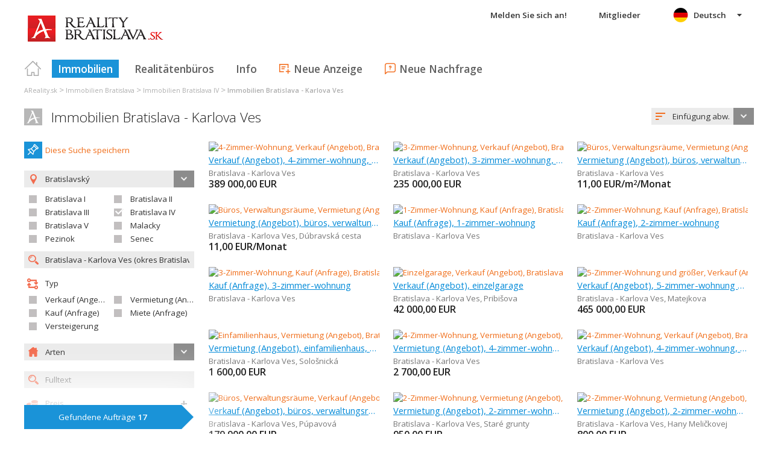

--- FILE ---
content_type: text/html; charset=utf-8
request_url: https://de.realitybratislava.sk/immobilien-bratislava-karlova-ves~(reality-0)?uob=529397
body_size: 62190
content:



<!DOCTYPE html>
<html xmlns="http://www.w3.org/1999/xhtml" itemtype="http://schema.org/WebPage" itemscope="itemscope">
<head><meta name="author" content="Diadema Software s.r.o." itemprop="http://schema.org/author" /><meta name="copyrightYear" itemprop="http://schema.org/copyrightYear" content="1997 - 2026" /><meta name="google-site-verification" content="ITUwLsS79hVj720QFnVDHGIIWFgK0ur2iI84BWRJ0UE" /><meta name="keywords" content="reality Bratislava, nehnuteľnosti, byty, pozemky, domy, predaj, prenájom, realitny server, byvanie, portál, areality.sk" itemprop="http://schema.org/keywords" /><meta name="description" content="Immobilien Bratislava - Karlova Ves. Hľadanie realít -Region: Bratislavský  / Bezirk: Bratislava IV  / obec: Bratislava - Karlova Ves" itemprop="http://schema.org/description" /><meta name="robots" content="all, follow" /><meta name="googlebot" content="all, follow, snippet, archive" />
        <meta content="width=device-width, initial-scale=1.0, maximum-scale=1.0, user-scalable=0"
            name="viewport" />
        <meta name="apple-mobile-web-app-capable" content="yes" />
    <link rel="shortcut icon" href="/img/icons/favicons/favicon.ico" /><link rel="apple-touch-icon" href="/img/icons/favicons/icon57.png" sizes="57x57" /><link rel="apple-touch-icon" href="/img/icons/favicons/icon72.png" sizes="72x72" /><link rel="apple-touch-icon" href="/img/icons/favicons/icon76.png" sizes="76x76" /><link rel="apple-touch-icon" href="/img/icons/favicons/icon114.png" sizes="114x114" /><link rel="apple-touch-icon" href="/img/icons/favicons/icon120.png" sizes="120x120" /><link rel="apple-touch-icon" href="/img/icons/favicons/icon144.png" sizes="144x144" /><link rel="apple-touch-icon" href="/img/icons/favicons/icon152.png" sizes="152x152" /><link href="/rss-all" rel="alternate" type="application/rss+xml" title="RSS" /><link href="https://fonts.googleapis.com/css?family=Open+Sans:400,400italic,300,600&amp;subset=latin,latin-ext" rel="stylesheet" type="text/css" />
        <link href='/Styles/Common.min.css?ver=638493805833283386' rel="stylesheet" />
    

    <!--[if lte IE 8]><script src="/Scripts/selectivizr-min.js"></script><![endif]-->
    <script type="text/javascript" src="https://www.diadema.cz/CookiePolicy/cookieconsent.latest.min.js"></script>
<title>
	Immobilien Bratislava - Karlova Ves - Immobilien aus realitybratislava
</title></head>
<body>
    <!-- Google Tag Manager -->
    <noscript><iframe src="//www.googletagmanager.com/ns.html?id=GTM-WMH5ZK"
    height="0" width="0" style="display:none;visibility:hidden"></iframe></noscript>
    <script>(function (w, d, s, l, i) {
            w[l] = w[l] || []; w[l].push({
                'gtm.start':
                new Date().getTime(), event: 'gtm.js'
            }); var f = d.getElementsByTagName(s)[0],
                j = d.createElement(s), dl = l != 'dataLayer' ? '&l=' + l : ''; j.async = true; j.src =
                    '//www.googletagmanager.com/gtm.js?id=' + i + dl; f.parentNode.insertBefore(j, f);
        })(window, document, 'script', 'dataLayer', 'GTM-WMH5ZK');</script>
    <!-- End Google Tag Manager -->
    <form method="post" action="./immobilien-bratislava-karlova-ves~(reality-0)?uob=529397" id="form1">
<div class="aspNetHidden">
<input type="hidden" name="__EVENTTARGET" id="__EVENTTARGET" value="" />
<input type="hidden" name="__EVENTARGUMENT" id="__EVENTARGUMENT" value="" />
<input type="hidden" name="__LASTFOCUS" id="__LASTFOCUS" value="" />
<input type="hidden" name="__VIEWSTATE" id="__VIEWSTATE" value="VS_DISKdmzg5pc1b34svt1z2cfzjyq4_8de5d0331f1269f" />
</div>

<script type="text/javascript">
//<![CDATA[
var theForm = document.forms['form1'];
if (!theForm) {
    theForm = document.form1;
}
function __doPostBack(eventTarget, eventArgument) {
    if (!theForm.onsubmit || (theForm.onsubmit() != false)) {
        theForm.__EVENTTARGET.value = eventTarget;
        theForm.__EVENTARGUMENT.value = eventArgument;
        theForm.submit();
    }
}
//]]>
</script>



<script type="text/javascript">
//<![CDATA[
var __cultureInfo = {"name":"de-DE","numberFormat":{"CurrencyDecimalDigits":2,"CurrencyDecimalSeparator":",","IsReadOnly":false,"CurrencyGroupSizes":[3],"NumberGroupSizes":[3],"PercentGroupSizes":[3],"CurrencyGroupSeparator":".","CurrencySymbol":"€","NaNSymbol":"NaN","CurrencyNegativePattern":8,"NumberNegativePattern":1,"PercentPositivePattern":0,"PercentNegativePattern":0,"NegativeInfinitySymbol":"-∞","NegativeSign":"-","NumberDecimalDigits":2,"NumberDecimalSeparator":",","NumberGroupSeparator":".","CurrencyPositivePattern":3,"PositiveInfinitySymbol":"∞","PositiveSign":"+","PercentDecimalDigits":2,"PercentDecimalSeparator":",","PercentGroupSeparator":".","PercentSymbol":"%","PerMilleSymbol":"‰","NativeDigits":["0","1","2","3","4","5","6","7","8","9"],"DigitSubstitution":1},"dateTimeFormat":{"AMDesignator":"","Calendar":{"MinSupportedDateTime":"\/Date(-62135596800000)\/","MaxSupportedDateTime":"\/Date(253402297199999)\/","AlgorithmType":1,"CalendarType":1,"Eras":[1],"TwoDigitYearMax":2029,"IsReadOnly":false},"DateSeparator":".","FirstDayOfWeek":1,"CalendarWeekRule":2,"FullDateTimePattern":"dddd, d. MMMM yyyy HH:mm:ss","LongDatePattern":"dddd, d. MMMM yyyy","LongTimePattern":"HH:mm:ss","MonthDayPattern":"d. MMMM","PMDesignator":"","RFC1123Pattern":"ddd, dd MMM yyyy HH\u0027:\u0027mm\u0027:\u0027ss \u0027GMT\u0027","ShortDatePattern":"dd.MM.yyyy","ShortTimePattern":"HH:mm","SortableDateTimePattern":"yyyy\u0027-\u0027MM\u0027-\u0027dd\u0027T\u0027HH\u0027:\u0027mm\u0027:\u0027ss","TimeSeparator":":","UniversalSortableDateTimePattern":"yyyy\u0027-\u0027MM\u0027-\u0027dd HH\u0027:\u0027mm\u0027:\u0027ss\u0027Z\u0027","YearMonthPattern":"MMMM yyyy","AbbreviatedDayNames":["So","Mo","Di","Mi","Do","Fr","Sa"],"ShortestDayNames":["So","Mo","Di","Mi","Do","Fr","Sa"],"DayNames":["Sonntag","Montag","Dienstag","Mittwoch","Donnerstag","Freitag","Samstag"],"AbbreviatedMonthNames":["Jan","Feb","Mrz","Apr","Mai","Jun","Jul","Aug","Sep","Okt","Nov","Dez",""],"MonthNames":["Januar","Februar","März","April","Mai","Juni","Juli","August","September","Oktober","November","Dezember",""],"IsReadOnly":false,"NativeCalendarName":"Gregorianischer Kalender","AbbreviatedMonthGenitiveNames":["Jan","Feb","Mrz","Apr","Mai","Jun","Jul","Aug","Sep","Okt","Nov","Dez",""],"MonthGenitiveNames":["Januar","Februar","März","April","Mai","Juni","Juli","August","September","Oktober","November","Dezember",""]},"eras":[1,"n. Chr.",null,0]};//]]>
</script>

<script src="/ScriptResource.axd?d=[base64]" type="text/javascript"></script>
<div class="aspNetHidden">

	<input type="hidden" name="__VIEWSTATEGENERATOR" id="__VIEWSTATEGENERATOR" value="A0736F6A" />
	<input type="hidden" name="__EVENTVALIDATION" id="__EVENTVALIDATION" value="ldPzURJwdzzCDhbdQY/bMtsA4AV4KgspVe/hyCEhQCHGkobnMT3OnVguyIDUXbeOG5sICr3goHClfJ7x29zdSd97bYeFKLLHtBiQyqJoieX7hERmNCDcH+OJiNnPug8JjCoynf7fD7MULyNxbIBfyta66nXagHexKF55GQRr2/[base64]/K0d9po3qBXrjRrY5OfjRWhV2lRucgymzbzsNWNP4iN9yAm66lPtleqjuVZOfMuzPR5VsbDdDpgKNhDjjj23/zXHo2r3OCsgCDJWoODNetJSxGXzhUvvnFBHBqNAQ/9npCK2MfFSz51+1Oi9XPbqcT8VzIqvzJFASh95NF8Md777MTxsMsMwjB5WZ5K4S4nU0kiYFQWwwsosWCuDNJ8Wk96LsBrbBO3YKbbvcLWL3I4TJzq5XwKuODuE0SYf5sDMAxZ31Zy9mZUmVou+584WTyBouq346uee8I3Aq9t7pHuEa/s8hGkPZlUUnP7GJigahBu16WNiVFE0Db5BbDc6T9m9qWFt6ikywE8D/NZSMmTEMnjWinMMxRI/R0fvPZF0sDgb85sJ/EJ4J9MfE8P1FE0mg0baSiw/ZOTwB/xuieoZ8vUyocs4gXKrR0APa1ca/jT6gHqrBpkWH54aL4Q1e/3jK/qDmbnBtFu4LSomMzAK7Eya0KQAOO0Y225UPooe1Aiaazqh4ex5UjKHGrUfrEqY/e4WkhZK59iyTrRd5CkBb8axXBs3WI+y5NtOz5AjIuBaxNSbdv5JPJwNzXupFySD1LNt0fybwgcTdiVX9SpkTTWfeInyhkpE6caPsHEpJl23XXiR1M0vvxgVpZu7iFqbYO8rJ0nYk7SHx740pXjRh3OTzq8wIuA/RRYJpQ1K2ycppcihZ5ug0KCp2mZPtsciilYpplN80VMKKkcg1SZoq2DBrCwsUmQkspMIupf2M6aDRru0uay5f2BVWaRv7FuOHFcRpW/prw4Xso21JkVgIS/AHZpL4cBlyCH3QBdDFP2zOFG/P+jMlCew37e47PXrAaHmb8KwXWxMbQBbAyYAKFJBKDzsCsx9wKG6/KwM6g+fpVyXcR9ojZ4oqa2DZoT7OdC+scDliNLgSU0J4aUJ1YNhM8eqj8NP0LYbn++w7SmuVFGoqALskjWqTeDbr3goDWf/6+FTjAY6AR" />
</div>
        <script type="text/javascript">
//<![CDATA[
Sys.WebForms.PageRequestManager._initialize('ctl00$ctl14', 'form1', ['tctl00$ContentPlaceHolder1$ZakazkyCriteriaEditor1$RMCriteriaPanel','ContentPlaceHolder1_ZakazkyCriteriaEditor1_RMCriteriaPanel'], [], ['ctl00$ContentPlaceHolder1$ZakazkyCriteriaEditor1$SubmitBtn','ContentPlaceHolder1_ZakazkyCriteriaEditor1_SubmitBtn'], 90, 'ctl00');
//]]>
</script>

        <div id="wrapper">
            
<div id="header">
    
    <a href="/" class="logo-link">
        <img id="Header1_LogoImage" src="/img/LogaMicrosites/realitybratislava.png" alt="Reality Bratislava - Immobilien aus realitybratislava" />
    </a>
    
    
<a class="burger-menu"></a>
<ul class="main-menu clearfix" itemscope="itemscope" itemtype="http://schema.org/SiteNavigationElement">
    <li class="first">
        <a id="HomeLink" class="first" itemprop="http://schema.org/url" href="/">Titulná strana</a></li>
    <li class="login">
        <div id="loginMenu" class="login-menu-wrapper">
    
            <a id="LoginLink" title="Melden Sie sich an und Sie können die Dienstleistung Meine Realitäten ausnutzen" rel="nofollow" href="javascript:__doPostBack(&#39;ctl00$Header1$MainMenu1$LoginMenu1$LoginView1$LoginLink&#39;,&#39;&#39;)">Melden Sie sich an!</a>
        
</div>

    </li>
    <li class="login-rk">
        <a id="VstupRKLink" rel="nofollow" href="http://old.areality.sk/RKv2">Mitglieder</a>
    </li>
    <li>
        <a id="ZakazkyLink" class="active" itemprop="http://schema.org/url" href="/immobilien-region-bratislava~(reality-0)">Immobilien</a></li>
    <li>
        <a id="RKLink" itemprop="http://schema.org/url" href="/realitne-kancelarie~(rk-0)">Realitätenbüros</a></li>
    <li>
        <a id="InformaceLink" itemprop="http://schema.org/url" href="/info">Info</a></li>
    <li>
        <a id="VlozitInzeratLink" class="icon inzerat" itemprop="http://schema.org/url" href="http://old.areality.sk/RKv2/ZakazkaEditor/ZKEditor.aspx">Neue Anzeige</a></li>
    <li class="last">
        <a id="VlozitPoptavkuLink" class="icon dopyt" itemprop="http://schema.org/url" href="/novapoptavka">Neue Nachfrage</a></li>
    <li class="lang">
        
<div class="lang-menu-wrapper">
    <ul id="LangMenuUL" class="dropdown-menu lang-menu de">
        <li class="sk">
            <a id="Header1_MainMenu1_LangMenu1_SKLink" title="Immobilien Bratislava - Karlova Ves" href="https://www.realitybratislava.sk:443/immobilien-bratislava-karlova-ves~(reality-0)?uob=529397">Slovensky</a>
        </li>
        <li class="cs">
            <a id="Header1_MainMenu1_LangMenu1_CSLink" title="Immobilien Bratislava - Karlova Ves" href="https://cs.realitybratislava.sk:443/immobilien-bratislava-karlova-ves~(reality-0)?uob=529397">Česky</a>
        </li>
        <li class="de">
            <a id="Header1_MainMenu1_LangMenu1_DELink" title="Immobilien Bratislava - Karlova Ves" class="active" onclick="return false;" href="https://de.realitybratislava.sk:443/immobilien-bratislava-karlova-ves~(reality-0)?uob=529397">Deutsch</a>
        </li>
        <li class="en">
            <a id="Header1_MainMenu1_LangMenu1_ENLink" title="Immobilien Bratislava - Karlova Ves" href="https://en.realitybratislava.sk:443/immobilien-bratislava-karlova-ves~(reality-0)?uob=529397">English</a>
        </li>
        <li class="hu">
            <a id="Header1_MainMenu1_LangMenu1_HULink" title="Immobilien Bratislava - Karlova Ves" href="https://hu.realitybratislava.sk:443/immobilien-bratislava-karlova-ves~(reality-0)?uob=529397">Magyar</a>
        </li>
    </ul>
</div>

    </li>
</ul>


</div>


            
<div class="breadcrumbs" itemscope itemtype="http://schema.org/BreadcrumbList">
    
        <!--<a id="Breadcrumb1_Level1Link" href="/"></a>-->
        <span itemprop="itemListElement" itemscope itemtype="http://schema.org/ListItem"><a id="Breadcrumb1_Level1BaseLink" itemprop="item" itemscope itemtype="https://schema.org/WebPage" itemid="/immobilien~(reality-0)" href="/immobilien~(reality-0)"><span itemprop="name">AReality.sk</span></a><meta itemprop="position" content="1" /></span>&nbsp;&gt;&nbsp;<span itemprop="itemListElement" itemscope itemtype="http://schema.org/ListItem"><a id="Breadcrumb1_Level3Link" itemprop="item" itemscope itemtype="https://schema.org/WebPage" itemid="/immobilien-region-bratislava~(reality-0)" href="/immobilien-region-bratislava~(reality-0)"><span itemprop="name">Immobilien Bratislava</span></a><meta itemprop="position" content="3" /></span>&nbsp;&gt;&nbsp;<span itemprop="itemListElement" itemscope itemtype="http://schema.org/ListItem"><a id="Breadcrumb1_Level4Link" itemprop="item" itemscope itemtype="https://schema.org/WebPage" itemid="/immobilien-bezirk-bratislava-iv~(reality-0)" href="/immobilien-bezirk-bratislava-iv~(reality-0)"><span itemprop="name">Immobilien Bratislava IV</span></a><meta itemprop="position" content="4" /></span>&nbsp;&gt;&nbsp;<span itemprop="itemListElement" itemscope itemtype="http://schema.org/ListItem"><a id="Breadcrumb1_Level5Link" itemprop="item" itemscope itemtype="https://schema.org/WebPage" itemid="/immobilien-bratislava-karlova-ves~(reality-0)?uob=529397" href="/immobilien-bratislava-karlova-ves~(reality-0)?uob=529397"><span itemprop="name">Immobilien Bratislava - Karlova Ves</span></a><meta itemprop="position" content="5" /></span>
    
</div>

            <div id="content">
                
    <div id="zakazky">
        <div class="headers clearfix">
            <h1 id="H1Title">
                <a id="SEOResultNameLink" href="/immobilien-bratislava-karlova-ves~(reality-0)?uob=529397">Immobilien Bratislava - Karlova Ves</a>
                
            </h1>
            
<div class="sort-order-editor select-menu-icon order">
    <select name="ctl00$ContentPlaceHolder1$SortOrderCriteriaEditor1$OrderDropDownList" onchange="javascript:setTimeout(&#39;__doPostBack(\&#39;ctl00$ContentPlaceHolder1$SortOrderCriteriaEditor1$OrderDropDownList\&#39;,\&#39;\&#39;)&#39;, 0)" id="ContentPlaceHolder1_SortOrderCriteriaEditor1_OrderDropDownList">
	<option selected="selected" value="1">Einf&#252;gung abw.</option>
	<option value="2">Einf&#252;gung aufw.</option>
	<option value="5">Preis aufw.</option>
	<option value="6">Preis abw.</option>

</select>
</div>

        </div>
        <div id="vypisZakazek" class="clearfix">
            

<div id="zakazkyCriteriaEditor">
    <div id="ContentPlaceHolder1_ZakazkyCriteriaEditor1_RMCriteriaPanel">
	
            
<div class="oblibene-hledani-editor">
    
    
        <span class="save">
            <a id="ContentPlaceHolder1_ZakazkyCriteriaEditor1_OblibeneHledaniEditor1_OblibeneAddBtn" class="login-required" href="javascript:__doPostBack(&#39;ctl00$ContentPlaceHolder1$ZakazkyCriteriaEditor1$OblibeneHledaniEditor1$OblibeneAddBtn&#39;,&#39;&#39;)">Diese Suche speichern</a>
        </span>
    
</div>

            <div class="collapsed-content">
                <a class="expand-criteria">
                    Suche der Immobilien</a>
            </div>
            <div class="expanded-content">
                <div class="section">
                    <span class="select-menu-icon marker">
                        
                    </span>
                    <input type="hidden" name="ctl00$ContentPlaceHolder1$ZakazkyCriteriaEditor1$IDStatHD" id="IDStatHD" value="SK" />
                    <span class="select-menu-icon marker">
                        <select size="4" name="ctl00$ContentPlaceHolder1$ZakazkyCriteriaEditor1$KrajeMVList" multiple="multiple" onchange="javascript:setTimeout(&#39;__doPostBack(\&#39;ctl00$ContentPlaceHolder1$ZakazkyCriteriaEditor1$KrajeMVList\&#39;,\&#39;\&#39;)&#39;, 0)" id="ContentPlaceHolder1_ZakazkyCriteriaEditor1_KrajeMVList" class="kraje-mv-list">
		<option selected="selected" value="1">Bratislavsk&#253;</option>

	</select>
                    </span>
                    
                            <div class="okresy-chk-list clearfix">
                        
                            <span class="s-chk-box"><input id="ContentPlaceHolder1_ZakazkyCriteriaEditor1_OkresyCheckBoxList_OkresCheckBox_0" type="checkbox" name="ctl00$ContentPlaceHolder1$ZakazkyCriteriaEditor1$OkresyCheckBoxList$ctl01$OkresCheckBox" onclick="javascript:setTimeout(&#39;__doPostBack(\&#39;ctl00$ContentPlaceHolder1$ZakazkyCriteriaEditor1$OkresyCheckBoxList$ctl01$OkresCheckBox\&#39;,\&#39;\&#39;)&#39;, 0)" /><label for="ContentPlaceHolder1_ZakazkyCriteriaEditor1_OkresyCheckBoxList_OkresCheckBox_0">Bratislava I</label></span>
                        
                            <span class="s-chk-box"><input id="ContentPlaceHolder1_ZakazkyCriteriaEditor1_OkresyCheckBoxList_OkresCheckBox_1" type="checkbox" name="ctl00$ContentPlaceHolder1$ZakazkyCriteriaEditor1$OkresyCheckBoxList$ctl02$OkresCheckBox" onclick="javascript:setTimeout(&#39;__doPostBack(\&#39;ctl00$ContentPlaceHolder1$ZakazkyCriteriaEditor1$OkresyCheckBoxList$ctl02$OkresCheckBox\&#39;,\&#39;\&#39;)&#39;, 0)" /><label for="ContentPlaceHolder1_ZakazkyCriteriaEditor1_OkresyCheckBoxList_OkresCheckBox_1">Bratislava II</label></span>
                        
                            <span class="s-chk-box"><input id="ContentPlaceHolder1_ZakazkyCriteriaEditor1_OkresyCheckBoxList_OkresCheckBox_2" type="checkbox" name="ctl00$ContentPlaceHolder1$ZakazkyCriteriaEditor1$OkresyCheckBoxList$ctl03$OkresCheckBox" onclick="javascript:setTimeout(&#39;__doPostBack(\&#39;ctl00$ContentPlaceHolder1$ZakazkyCriteriaEditor1$OkresyCheckBoxList$ctl03$OkresCheckBox\&#39;,\&#39;\&#39;)&#39;, 0)" /><label for="ContentPlaceHolder1_ZakazkyCriteriaEditor1_OkresyCheckBoxList_OkresCheckBox_2">Bratislava III</label></span>
                        
                            <span class="s-chk-box"><input id="ContentPlaceHolder1_ZakazkyCriteriaEditor1_OkresyCheckBoxList_OkresCheckBox_3" type="checkbox" name="ctl00$ContentPlaceHolder1$ZakazkyCriteriaEditor1$OkresyCheckBoxList$ctl04$OkresCheckBox" checked="checked" onclick="javascript:setTimeout(&#39;__doPostBack(\&#39;ctl00$ContentPlaceHolder1$ZakazkyCriteriaEditor1$OkresyCheckBoxList$ctl04$OkresCheckBox\&#39;,\&#39;\&#39;)&#39;, 0)" /><label for="ContentPlaceHolder1_ZakazkyCriteriaEditor1_OkresyCheckBoxList_OkresCheckBox_3">Bratislava IV</label></span>
                        
                            <span class="s-chk-box"><input id="ContentPlaceHolder1_ZakazkyCriteriaEditor1_OkresyCheckBoxList_OkresCheckBox_4" type="checkbox" name="ctl00$ContentPlaceHolder1$ZakazkyCriteriaEditor1$OkresyCheckBoxList$ctl05$OkresCheckBox" onclick="javascript:setTimeout(&#39;__doPostBack(\&#39;ctl00$ContentPlaceHolder1$ZakazkyCriteriaEditor1$OkresyCheckBoxList$ctl05$OkresCheckBox\&#39;,\&#39;\&#39;)&#39;, 0)" /><label for="ContentPlaceHolder1_ZakazkyCriteriaEditor1_OkresyCheckBoxList_OkresCheckBox_4">Bratislava V</label></span>
                        
                            <span class="s-chk-box"><input id="ContentPlaceHolder1_ZakazkyCriteriaEditor1_OkresyCheckBoxList_OkresCheckBox_5" type="checkbox" name="ctl00$ContentPlaceHolder1$ZakazkyCriteriaEditor1$OkresyCheckBoxList$ctl06$OkresCheckBox" onclick="javascript:setTimeout(&#39;__doPostBack(\&#39;ctl00$ContentPlaceHolder1$ZakazkyCriteriaEditor1$OkresyCheckBoxList$ctl06$OkresCheckBox\&#39;,\&#39;\&#39;)&#39;, 0)" /><label for="ContentPlaceHolder1_ZakazkyCriteriaEditor1_OkresyCheckBoxList_OkresCheckBox_5">Malacky</label></span>
                        
                            <span class="s-chk-box"><input id="ContentPlaceHolder1_ZakazkyCriteriaEditor1_OkresyCheckBoxList_OkresCheckBox_6" type="checkbox" name="ctl00$ContentPlaceHolder1$ZakazkyCriteriaEditor1$OkresyCheckBoxList$ctl07$OkresCheckBox" onclick="javascript:setTimeout(&#39;__doPostBack(\&#39;ctl00$ContentPlaceHolder1$ZakazkyCriteriaEditor1$OkresyCheckBoxList$ctl07$OkresCheckBox\&#39;,\&#39;\&#39;)&#39;, 0)" /><label for="ContentPlaceHolder1_ZakazkyCriteriaEditor1_OkresyCheckBoxList_OkresCheckBox_6">Pezinok</label></span>
                        
                            <span class="s-chk-box"><input id="ContentPlaceHolder1_ZakazkyCriteriaEditor1_OkresyCheckBoxList_OkresCheckBox_7" type="checkbox" name="ctl00$ContentPlaceHolder1$ZakazkyCriteriaEditor1$OkresyCheckBoxList$ctl08$OkresCheckBox" onclick="javascript:setTimeout(&#39;__doPostBack(\&#39;ctl00$ContentPlaceHolder1$ZakazkyCriteriaEditor1$OkresyCheckBoxList$ctl08$OkresCheckBox\&#39;,\&#39;\&#39;)&#39;, 0)" /><label for="ContentPlaceHolder1_ZakazkyCriteriaEditor1_OkresyCheckBoxList_OkresCheckBox_7">Senec</label></span>
                        </div>
                    <input name="ctl00$ContentPlaceHolder1$ZakazkyCriteriaEditor1$ObecTextBox" type="text" value="Bratislava - Karlova Ves (okres Bratislava IV)" id="ObecTextBox" class="icon zoom s-obec" placeholder="Gemeinde eingeben" />
                    <input type="hidden" name="ctl00$ContentPlaceHolder1$ZakazkyCriteriaEditor1$ObecDataHD" id="ObecDataHD" value="529397" />
                </div>
                <div class="section typy">
                    <span class="title type">
                        Typ
                    </span>
                    
                            <div class="clearfix typy-chk-list">
                        
                            <span class="s-chk-box">
                                <input id="ContentPlaceHolder1_ZakazkyCriteriaEditor1_TypyCheckBoxList_TypCheckBox_0" type="checkbox" name="ctl00$ContentPlaceHolder1$ZakazkyCriteriaEditor1$TypyCheckBoxList$ctl01$TypCheckBox" onclick="javascript:setTimeout(&#39;__doPostBack(\&#39;ctl00$ContentPlaceHolder1$ZakazkyCriteriaEditor1$TypyCheckBoxList$ctl01$TypCheckBox\&#39;,\&#39;\&#39;)&#39;, 0)" /><label for="ContentPlaceHolder1_ZakazkyCriteriaEditor1_TypyCheckBoxList_TypCheckBox_0">Verkauf (Angebot)</label>
                            </span>
                        
                            <span class="s-chk-box">
                                <input id="ContentPlaceHolder1_ZakazkyCriteriaEditor1_TypyCheckBoxList_TypCheckBox_1" type="checkbox" name="ctl00$ContentPlaceHolder1$ZakazkyCriteriaEditor1$TypyCheckBoxList$ctl02$TypCheckBox" onclick="javascript:setTimeout(&#39;__doPostBack(\&#39;ctl00$ContentPlaceHolder1$ZakazkyCriteriaEditor1$TypyCheckBoxList$ctl02$TypCheckBox\&#39;,\&#39;\&#39;)&#39;, 0)" /><label for="ContentPlaceHolder1_ZakazkyCriteriaEditor1_TypyCheckBoxList_TypCheckBox_1">Vermietung (Angebot)</label>
                            </span>
                        
                            <span class="s-chk-box">
                                <input id="ContentPlaceHolder1_ZakazkyCriteriaEditor1_TypyCheckBoxList_TypCheckBox_2" type="checkbox" name="ctl00$ContentPlaceHolder1$ZakazkyCriteriaEditor1$TypyCheckBoxList$ctl03$TypCheckBox" onclick="javascript:setTimeout(&#39;__doPostBack(\&#39;ctl00$ContentPlaceHolder1$ZakazkyCriteriaEditor1$TypyCheckBoxList$ctl03$TypCheckBox\&#39;,\&#39;\&#39;)&#39;, 0)" /><label for="ContentPlaceHolder1_ZakazkyCriteriaEditor1_TypyCheckBoxList_TypCheckBox_2">Kauf (Anfrage)</label>
                            </span>
                        
                            <span class="s-chk-box">
                                <input id="ContentPlaceHolder1_ZakazkyCriteriaEditor1_TypyCheckBoxList_TypCheckBox_3" type="checkbox" name="ctl00$ContentPlaceHolder1$ZakazkyCriteriaEditor1$TypyCheckBoxList$ctl04$TypCheckBox" onclick="javascript:setTimeout(&#39;__doPostBack(\&#39;ctl00$ContentPlaceHolder1$ZakazkyCriteriaEditor1$TypyCheckBoxList$ctl04$TypCheckBox\&#39;,\&#39;\&#39;)&#39;, 0)" /><label for="ContentPlaceHolder1_ZakazkyCriteriaEditor1_TypyCheckBoxList_TypCheckBox_3">Miete (Anfrage)</label>
                            </span>
                        
                            <span class="s-chk-box">
                                <input id="ContentPlaceHolder1_ZakazkyCriteriaEditor1_TypyCheckBoxList_TypCheckBox_4" type="checkbox" name="ctl00$ContentPlaceHolder1$ZakazkyCriteriaEditor1$TypyCheckBoxList$ctl05$TypCheckBox" onclick="javascript:setTimeout(&#39;__doPostBack(\&#39;ctl00$ContentPlaceHolder1$ZakazkyCriteriaEditor1$TypyCheckBoxList$ctl05$TypCheckBox\&#39;,\&#39;\&#39;)&#39;, 0)" /><label for="ContentPlaceHolder1_ZakazkyCriteriaEditor1_TypyCheckBoxList_TypCheckBox_4">Versteigerung</label>
                            </span>
                        </div>
                </div>
                <div class="section druhy more-margin">
                    <span class="select-menu-icon home">
                        <select size="4" name="ctl00$ContentPlaceHolder1$ZakazkyCriteriaEditor1$NadrazeneDruhyMVList" multiple="multiple" onchange="javascript:setTimeout(&#39;__doPostBack(\&#39;ctl00$ContentPlaceHolder1$ZakazkyCriteriaEditor1$NadrazeneDruhyMVList\&#39;,\&#39;\&#39;)&#39;, 0)" id="ContentPlaceHolder1_ZakazkyCriteriaEditor1_NadrazeneDruhyMVList" class="druhy-mv-list">
		<option value="10">Wohnungen</option>
		<option value="20">Wohn- und erholungsobjekte</option>
		<option value="30">Gesch&#228;fts- und dienstleistungsobjekte </option>
		<option value="40">Gesch&#228;fts- und dienstleistungsr&#228;ume</option>
		<option value="50">Betriebsobjekte</option>
		<option value="60">Betriebsr&#228;ume</option>
		<option value="70">&#220;brige objekte</option>
		<option value="80">Baugrundst&#252;cke</option>
		<option value="90">Landwirtschaftliche grundst&#252;cke</option>
		<option value="A0">Maschinen, anlagen, abbr&#252;che</option>

	</select>
                    </span>
                    
                </div>
                <div class="section more-margin">
                    <input name="ctl00$ContentPlaceHolder1$ZakazkyCriteriaEditor1$FulltextTextBox" type="text" id="ContentPlaceHolder1_ZakazkyCriteriaEditor1_FulltextTextBox" class="icon zoom" placeholder="Fulltext" />
                </div>
                <div id="CenyEditorRow" class="section toggle-container hide">
                    <span class="title price">
                        Preis
                        <a class="toggle-control"></a>
                    </span>
                    <div class="hide-content">
                        <div class="clearfix">
                            <input name="ctl00$ContentPlaceHolder1$ZakazkyCriteriaEditor1$CenaOdTextBox" type="text" id="ContentPlaceHolder1_ZakazkyCriteriaEditor1_CenaOdTextBox" class="half" placeholder="Preis bis" />
                            <input name="ctl00$ContentPlaceHolder1$ZakazkyCriteriaEditor1$CenaDoTextBox" type="text" id="ContentPlaceHolder1_ZakazkyCriteriaEditor1_CenaDoTextBox" class="half" placeholder="Preis von" />
                        </div>
                        <select name="ctl00$ContentPlaceHolder1$ZakazkyCriteriaEditor1$JednotkaCenaList" id="ContentPlaceHolder1_ZakazkyCriteriaEditor1_JednotkaCenaList">
		<option selected="selected" value="7">EUR</option>
		<option value="9">EUR/Monat</option>
		<option value="10">EUR/Jahr</option>
		<option value="8">EUR/m2</option>
		<option value="11">EUR/m2/Monat</option>
		<option value="12">EUR/m2/Jahr</option>

	</select>
                    </div>
                </div>
                <div id="PlochyEditorRow" class="section toggle-container hide">
                    <span class="title area">
                        Fläche
                        <a class="toggle-control"></a>
                    </span>
                    <div class="hide-content">
                        <div class="clearfix">
                            <input name="ctl00$ContentPlaceHolder1$ZakazkyCriteriaEditor1$PlochaOdTextBox" type="text" id="ContentPlaceHolder1_ZakazkyCriteriaEditor1_PlochaOdTextBox" class="half" placeholder="plocha od" placeholder1="Fläche bis" />
                            <input name="ctl00$ContentPlaceHolder1$ZakazkyCriteriaEditor1$PlochaDoTextBox" type="text" id="ContentPlaceHolder1_ZakazkyCriteriaEditor1_PlochaDoTextBox" class="half" placeholder="plocha do" placeholder1="Fläche von" />
                        </div>
                    </div>
                </div>
                
                    <div class="section">
                        <div class="clearfix">
                            <span id="ContentPlaceHolder1_ZakazkyCriteriaEditor1_RKTypList" class="radio-list rk-typ-list"><input id="ContentPlaceHolder1_ZakazkyCriteriaEditor1_RKTypList_0" type="radio" name="ctl00$ContentPlaceHolder1$ZakazkyCriteriaEditor1$RKTypList" value="0" checked="checked" /><label for="ContentPlaceHolder1_ZakazkyCriteriaEditor1_RKTypList_0">alle</label><br /><input id="ContentPlaceHolder1_ZakazkyCriteriaEditor1_RKTypList_1" type="radio" name="ctl00$ContentPlaceHolder1$ZakazkyCriteriaEditor1$RKTypList" value="1" onclick="javascript:setTimeout(&#39;__doPostBack(\&#39;ctl00$ContentPlaceHolder1$ZakazkyCriteriaEditor1$RKTypList$1\&#39;,\&#39;\&#39;)&#39;, 0)" /><label for="ContentPlaceHolder1_ZakazkyCriteriaEditor1_RKTypList_1">Realitätenbüro</label><br /><input id="ContentPlaceHolder1_ZakazkyCriteriaEditor1_RKTypList_2" type="radio" name="ctl00$ContentPlaceHolder1$ZakazkyCriteriaEditor1$RKTypList" value="2" onclick="javascript:setTimeout(&#39;__doPostBack(\&#39;ctl00$ContentPlaceHolder1$ZakazkyCriteriaEditor1$RKTypList$2\&#39;,\&#39;\&#39;)&#39;, 0)" /><label for="ContentPlaceHolder1_ZakazkyCriteriaEditor1_RKTypList_2">Privatinsertion</label></span>
                        </div>
                    </div>
                
                
                <div class="section sort-order-editor2">
                    <span class="select-menu-icon order">
                        <select name="ctl00$ContentPlaceHolder1$ZakazkyCriteriaEditor1$OrderDropDownList" id="ContentPlaceHolder1_ZakazkyCriteriaEditor1_OrderDropDownList">
		<option selected="selected" value="1">Einf&#252;gung abw.</option>
		<option value="2">Einf&#252;gung aufw.</option>
		<option value="5">Preis aufw&#228;rts</option>
		<option value="6">Preis abw&#228;rts</option>

	</select>
                    </span>
                </div>
                <div class="btn-wrapper">
                    <a id="ContentPlaceHolder1_ZakazkyCriteriaEditor1_SubmitBtn" class="btn-arrow" href="javascript:__doPostBack(&#39;ctl00$ContentPlaceHolder1$ZakazkyCriteriaEditor1$SubmitBtn&#39;,&#39;&#39;)">Gefundene Aufträge <b>  17</b></a>
                </div>
                <div id="ContentPlaceHolder1_ZakazkyCriteriaEditor1_RMCriteriaUpdateProgress" style="display:none;">
		
                        <div style="position: absolute; left: 50%; top: 50%">
                            <img src="/img/ajax-loader.gif" alt="ajaxLoader" />
                        </div>
                    
	</div>
            </div>
        
</div>
</div>



            
                <div class="zakazky-wrapper">
            
            
    
    
        <div itemscope="" itemtype="http://schema.org/Offer" class="item" data-zvyraznit="0" data-ulozene-new="0" data-priorita="0">
    <a title="4-Zimmer-Wohnung, Verkauf (Angebot), Bratislava - Karlova Ves" class="detail-img-link" href="/4-zimmer-wohnung-bratislava-karlova-ves-verkauf-angebot-/reality-ponuka/AR-022S-1394826"><img src="https://www.areality.sk/imgcache/cache172/AR-022S-1394826~74617639~400x260.jpg" alt="4-Zimmer-Wohnung, Verkauf (Angebot), Bratislava - Karlova Ves" class="detail-img" itemprop="http://schema.org/image" width="400" height="260" /></a>
    <h2 itemprop="http://schema.org/name">
        <a itemprop="http://schema.org/url" href="/4-zimmer-wohnung-bratislava-karlova-ves-verkauf-angebot-/reality-ponuka/AR-022S-1394826">Verkauf (Angebot), 4-zimmer-wohnung,    100,63 m<sup>2</sup></a></h2>
    
    <p>
        <span class="lokalita">
            <span itemprop="http://schema.org/availableAtOrFrom" itemscope itemtype="http://schema.org/Place">
                            <span itemprop="http://schema.org/address" itemscope itemtype="http://schema.org/PostalAddress">
<span itemprop="http://schema.org/addressLocality">Bratislava - Karlova Ves</span></span></span>
</span>
        <span class="cena">
            <span itemprop="http://schema.org/Price">389 000,00</span>&nbsp;<span itemprop="http://schema.org/priceCurrency">EUR</span></span>
    </p>
    
    
</div>

    
        <div itemscope="" itemtype="http://schema.org/Offer" class="item" data-zvyraznit="0" data-ulozene-new="0" data-priorita="0">
    <a title="3-Zimmer-Wohnung, Verkauf (Angebot), Bratislava - Karlova Ves" class="detail-img-link" href="/3-zimmer-wohnung-bratislava-karlova-ves-verkauf-angebot-/reality-ponuka/AR-022S-1394717"><img src="https://www.areality.sk/imgcache/cache276/AR-022S-1394717~74601138~400x260.jpg" alt="3-Zimmer-Wohnung, Verkauf (Angebot), Bratislava - Karlova Ves" class="detail-img" itemprop="http://schema.org/image" width="400" height="260" /></a>
    <h2 itemprop="http://schema.org/name">
        <a itemprop="http://schema.org/url" href="/3-zimmer-wohnung-bratislava-karlova-ves-verkauf-angebot-/reality-ponuka/AR-022S-1394717">Verkauf (Angebot), 3-zimmer-wohnung,    72 m<sup>2</sup></a></h2>
    
    <p>
        <span class="lokalita">
            <span itemprop="http://schema.org/availableAtOrFrom" itemscope itemtype="http://schema.org/Place">
                            <span itemprop="http://schema.org/address" itemscope itemtype="http://schema.org/PostalAddress">
<span itemprop="http://schema.org/addressLocality">Bratislava - Karlova Ves</span></span></span>
</span>
        <span class="cena">
            <span itemprop="http://schema.org/Price">235 000,00</span>&nbsp;<span itemprop="http://schema.org/priceCurrency">EUR</span></span>
    </p>
    
    
</div>

    
        <div itemscope="" itemtype="http://schema.org/Offer" class="item" data-zvyraznit="0" data-ulozene-new="0" data-priorita="0">
    <a title="Büros, Verwaltungsräume, Vermietung (Angebot), Bratislava - Karlova Ves" class="detail-img-link" href="/buros-verwaltungsraume-bratislava-karlova-ves-vermietung-angebot-/reality-ponuka/AR-022S-1392482"><img src="https://www.areality.sk/imgcache/cache321/AR-022S-1392482~74178212~400x260.jpg" alt="Büros, Verwaltungsräume, Vermietung (Angebot), Bratislava - Karlova Ves" class="detail-img" itemprop="http://schema.org/image" width="400" height="260" /></a>
    <h2 itemprop="http://schema.org/name">
        <a itemprop="http://schema.org/url" href="/buros-verwaltungsraume-bratislava-karlova-ves-vermietung-angebot-/reality-ponuka/AR-022S-1392482">Vermietung (Angebot), büros, verwaltungsräume,    150 m<sup>2</sup></a></h2>
    
    <p>
        <span class="lokalita">
            <span itemprop="http://schema.org/availableAtOrFrom" itemscope itemtype="http://schema.org/Place">
                            <span itemprop="http://schema.org/address" itemscope itemtype="http://schema.org/PostalAddress">
<span itemprop="http://schema.org/addressLocality">Bratislava - Karlova Ves</span></span></span>
</span>
        <span class="cena">
            <span itemprop="http://schema.org/Price">11,00</span>&nbsp;<span itemprop="http://schema.org/priceCurrency">EUR/m<sup>2</sup>/Monat</span></span>
    </p>
    
    
</div>

    
        <div itemscope="" itemtype="http://schema.org/Offer" class="item" data-zvyraznit="0" data-ulozene-new="0" data-priorita="0">
    <a title="Büros, Verwaltungsräume, Vermietung (Angebot), Bratislava - Karlova Ves - Dúbravská cesta" class="detail-img-link" href="/buros-verwaltungsraume-bratislava-karlova-ves-dubravska-cesta-vermietung-angebot-/reality-ponuka/AR-05JI-000908"><img src="https://www.areality.sk/imgcache/cache159/AR-05JI-000908~74080273~400x260.jpg" alt="Büros, Verwaltungsräume, Vermietung (Angebot), Bratislava - Karlova Ves - Dúbravská cesta" class="detail-img" itemprop="http://schema.org/image" width="400" height="260" /></a>
    <h2 itemprop="http://schema.org/name">
        <a itemprop="http://schema.org/url" href="/buros-verwaltungsraume-bratislava-karlova-ves-dubravska-cesta-vermietung-angebot-/reality-ponuka/AR-05JI-000908">Vermietung (Angebot), büros, verwaltungsräume,    54 m<sup>2</sup></a></h2>
    
    <p>
        <span class="lokalita">
            <span itemprop="http://schema.org/availableAtOrFrom" itemscope itemtype="http://schema.org/Place">
                            <span itemprop="http://schema.org/address" itemscope itemtype="http://schema.org/PostalAddress">
<span itemprop="http://schema.org/addressLocality">Bratislava - Karlova Ves</span>, <span itemprop="http://schema.org/streetAddress">Dúbravská cesta</span></span></span>
</span>
        <span class="cena">
            <span itemprop="http://schema.org/Price">11,00</span>&nbsp;<span itemprop="http://schema.org/priceCurrency">EUR/Monat</span></span>
    </p>
    
    
</div>

    
        <div itemscope="" itemtype="http://schema.org/Offer" class="item" data-zvyraznit="0" data-ulozene-new="0" data-priorita="0">
    <a title="1-Zimmer-Wohnung, Kauf (Anfrage), Bratislava - Karlova Ves" class="detail-img-link" href="/1-zimmer-wohnung-bratislava-karlova-ves-kauf-anfrage-/reality-ponuka/AR-0ACX-191488"><img src="https://www.areality.sk/imgcache/cache12/AR-0ACX-191488~73270513~400x260.jpg" alt="1-Zimmer-Wohnung, Kauf (Anfrage), Bratislava - Karlova Ves" class="detail-img" itemprop="http://schema.org/image" width="400" height="260" /></a>
    <h2 itemprop="http://schema.org/name">
        <a itemprop="http://schema.org/url" href="/1-zimmer-wohnung-bratislava-karlova-ves-kauf-anfrage-/reality-ponuka/AR-0ACX-191488">Kauf (Anfrage), 1-zimmer-wohnung</a></h2>
    
    <p>
        <span class="lokalita">
            <span itemprop="http://schema.org/availableAtOrFrom" itemscope itemtype="http://schema.org/Place">
                            <span itemprop="http://schema.org/address" itemscope itemtype="http://schema.org/PostalAddress">
<span itemprop="http://schema.org/addressLocality">Bratislava - Karlova Ves</span></span></span>
</span>
        <span class="cena">
            </span>
    </p>
    
    
</div>

    
        <div itemscope="" itemtype="http://schema.org/Offer" class="item" data-zvyraznit="0" data-ulozene-new="0" data-priorita="0">
    <a title="2-Zimmer-Wohnung, Kauf (Anfrage), Bratislava - Karlova Ves" class="detail-img-link" href="/2-zimmer-wohnung-bratislava-karlova-ves-kauf-anfrage-/reality-ponuka/AR-0ACX-191487"><img src="https://www.areality.sk/imgcache/cache386/AR-0ACX-191487~73270512~400x260.jpg" alt="2-Zimmer-Wohnung, Kauf (Anfrage), Bratislava - Karlova Ves" class="detail-img" itemprop="http://schema.org/image" width="400" height="260" /></a>
    <h2 itemprop="http://schema.org/name">
        <a itemprop="http://schema.org/url" href="/2-zimmer-wohnung-bratislava-karlova-ves-kauf-anfrage-/reality-ponuka/AR-0ACX-191487">Kauf (Anfrage), 2-zimmer-wohnung</a></h2>
    
    <p>
        <span class="lokalita">
            <span itemprop="http://schema.org/availableAtOrFrom" itemscope itemtype="http://schema.org/Place">
                            <span itemprop="http://schema.org/address" itemscope itemtype="http://schema.org/PostalAddress">
<span itemprop="http://schema.org/addressLocality">Bratislava - Karlova Ves</span></span></span>
</span>
        <span class="cena">
            </span>
    </p>
    
    
</div>

    
        <div itemscope="" itemtype="http://schema.org/Offer" class="item" data-zvyraznit="0" data-ulozene-new="0" data-priorita="0">
    <a title="3-Zimmer-Wohnung, Kauf (Anfrage), Bratislava - Karlova Ves" class="detail-img-link" href="/3-zimmer-wohnung-bratislava-karlova-ves-kauf-anfrage-/reality-ponuka/AR-0ACX-191486"><img src="https://www.areality.sk/imgcache/cache260/AR-0ACX-191486~73270511~400x260.jpg" alt="3-Zimmer-Wohnung, Kauf (Anfrage), Bratislava - Karlova Ves" class="detail-img" itemprop="http://schema.org/image" width="400" height="260" /></a>
    <h2 itemprop="http://schema.org/name">
        <a itemprop="http://schema.org/url" href="/3-zimmer-wohnung-bratislava-karlova-ves-kauf-anfrage-/reality-ponuka/AR-0ACX-191486">Kauf (Anfrage), 3-zimmer-wohnung</a></h2>
    
    <p>
        <span class="lokalita">
            <span itemprop="http://schema.org/availableAtOrFrom" itemscope itemtype="http://schema.org/Place">
                            <span itemprop="http://schema.org/address" itemscope itemtype="http://schema.org/PostalAddress">
<span itemprop="http://schema.org/addressLocality">Bratislava - Karlova Ves</span></span></span>
</span>
        <span class="cena">
            </span>
    </p>
    
    
</div>

    
        <div itemscope="" itemtype="http://schema.org/Offer" class="item" data-zvyraznit="0" data-ulozene-new="0" data-priorita="0">
    <a title="Einzelgarage, Verkauf (Angebot), Bratislava - Karlova Ves - Pribišova" class="detail-img-link" href="/einzelgarage-bratislava-karlova-ves-pribisova-verkauf-angebot-/reality-ponuka/AR-0ACX-191252"><img src="https://www.areality.sk/imgcache/cache483/AR-0ACX-191252~73272795~400x260.jpg" alt="Einzelgarage, Verkauf (Angebot), Bratislava - Karlova Ves - Pribišova" class="detail-img" itemprop="http://schema.org/image" width="400" height="260" /></a>
    <h2 itemprop="http://schema.org/name">
        <a itemprop="http://schema.org/url" href="/einzelgarage-bratislava-karlova-ves-pribisova-verkauf-angebot-/reality-ponuka/AR-0ACX-191252">Verkauf (Angebot), einzelgarage</a></h2>
    
    <p>
        <span class="lokalita">
            <span itemprop="http://schema.org/availableAtOrFrom" itemscope itemtype="http://schema.org/Place">
                            <span itemprop="http://schema.org/address" itemscope itemtype="http://schema.org/PostalAddress">
<span itemprop="http://schema.org/addressLocality">Bratislava - Karlova Ves</span>, <span itemprop="http://schema.org/streetAddress">Pribišova</span></span></span>
</span>
        <span class="cena">
            <span itemprop="http://schema.org/Price">42 000,00</span>&nbsp;<span itemprop="http://schema.org/priceCurrency">EUR</span></span>
    </p>
    
    
</div>

    
        <div itemscope="" itemtype="http://schema.org/Offer" class="item" data-zvyraznit="0" data-ulozene-new="0" data-priorita="0">
    <a title="5-Zimmer-Wohnung und größer, Verkauf (Angebot), Bratislava - Karlova Ves - Matejkova" class="detail-img-link" href="/5-zimmer-wohnung-und-groser-bratislava-karlova-ves-matejkova-verkauf-angebot-/reality-ponuka/AR-0ACX-188561"><img src="https://www.areality.sk/imgcache/cache394/AR-0ACX-188561~72025941~400x260.jpg" alt="5-Zimmer-Wohnung und größer, Verkauf (Angebot), Bratislava - Karlova Ves - Matejkova" class="detail-img" itemprop="http://schema.org/image" width="400" height="260" /></a>
    <h2 itemprop="http://schema.org/name">
        <a itemprop="http://schema.org/url" href="/5-zimmer-wohnung-und-groser-bratislava-karlova-ves-matejkova-verkauf-angebot-/reality-ponuka/AR-0ACX-188561">Verkauf (Angebot), 5-zimmer-wohnung und größer</a></h2>
    
    <p>
        <span class="lokalita">
            <span itemprop="http://schema.org/availableAtOrFrom" itemscope itemtype="http://schema.org/Place">
                            <span itemprop="http://schema.org/address" itemscope itemtype="http://schema.org/PostalAddress">
<span itemprop="http://schema.org/addressLocality">Bratislava - Karlova Ves</span>, <span itemprop="http://schema.org/streetAddress">Matejkova</span></span></span>
</span>
        <span class="cena">
            <span itemprop="http://schema.org/Price">465 000,00</span>&nbsp;<span itemprop="http://schema.org/priceCurrency">EUR</span></span>
    </p>
    
    
</div>

    
        <div itemscope="" itemtype="http://schema.org/Offer" class="item" data-zvyraznit="0" data-ulozene-new="0" data-priorita="0">
    <a title="Einfamilienhaus, Vermietung (Angebot), Bratislava - Karlova Ves - Sološnická - Sološnická" class="detail-img-link" href="/einfamilienhaus-bratislava-karlova-ves-solosnicka-solosnicka-vermietung-angebot-/reality-ponuka/AR-02CT-107913"><img src="https://www.areality.sk/imgcache/cache107/AR-02CT-107913~74633050~400x260.jpg" alt="Einfamilienhaus, Vermietung (Angebot), Bratislava - Karlova Ves - Sološnická - Sološnická" class="detail-img" itemprop="http://schema.org/image" width="400" height="260" /></a>
    <h2 itemprop="http://schema.org/name">
        <a itemprop="http://schema.org/url" href="/einfamilienhaus-bratislava-karlova-ves-solosnicka-solosnicka-vermietung-angebot-/reality-ponuka/AR-02CT-107913">Vermietung (Angebot), einfamilienhaus,    124 m<sup>2</sup></a></h2>
    
    <p>
        <span class="lokalita">
            <span itemprop="http://schema.org/availableAtOrFrom" itemscope itemtype="http://schema.org/Place">
                            <span itemprop="http://schema.org/address" itemscope itemtype="http://schema.org/PostalAddress">
<span itemprop="http://schema.org/addressLocality">Bratislava - Karlova Ves</span>, <span itemprop="http://schema.org/streetAddress">Sološnická</span></span></span>
</span>
        <span class="cena">
            <span itemprop="http://schema.org/Price">1 600,00</span>&nbsp;<span itemprop="http://schema.org/priceCurrency">EUR</span></span>
    </p>
    
    
</div>

    
        <div itemscope="" itemtype="http://schema.org/Offer" class="item" data-zvyraznit="0" data-ulozene-new="0" data-priorita="0">
    <a title="4-Zimmer-Wohnung, Vermietung (Angebot), Bratislava - Karlova Ves" class="detail-img-link" href="/4-zimmer-wohnung-bratislava-karlova-ves-vermietung-angebot-/reality-ponuka/AR-02CT-107903"><img src="https://www.areality.sk/imgcache/cache142/AR-02CT-107903~74629574~400x260.jpg" alt="4-Zimmer-Wohnung, Vermietung (Angebot), Bratislava - Karlova Ves" class="detail-img" itemprop="http://schema.org/image" width="400" height="260" /></a>
    <h2 itemprop="http://schema.org/name">
        <a itemprop="http://schema.org/url" href="/4-zimmer-wohnung-bratislava-karlova-ves-vermietung-angebot-/reality-ponuka/AR-02CT-107903">Vermietung (Angebot), 4-zimmer-wohnung,    180 m<sup>2</sup></a></h2>
    
    <p>
        <span class="lokalita">
            <span itemprop="http://schema.org/availableAtOrFrom" itemscope itemtype="http://schema.org/Place">
                            <span itemprop="http://schema.org/address" itemscope itemtype="http://schema.org/PostalAddress">
<span itemprop="http://schema.org/addressLocality">Bratislava - Karlova Ves</span></span></span>
</span>
        <span class="cena">
            <span itemprop="http://schema.org/Price">2 700,00</span>&nbsp;<span itemprop="http://schema.org/priceCurrency">EUR</span></span>
    </p>
    
    
</div>

    
        <div itemscope="" itemtype="http://schema.org/Offer" class="item" data-zvyraznit="0" data-ulozene-new="0" data-priorita="0">
    <a title="4-Zimmer-Wohnung, Verkauf (Angebot), Bratislava - Karlova Ves" class="detail-img-link" href="/4-zimmer-wohnung-bratislava-karlova-ves-verkauf-angebot-/reality-ponuka/AR-02CT-107901"><img src="https://www.areality.sk/imgcache/cache370/AR-02CT-107901~74628315~400x260.jpg" alt="4-Zimmer-Wohnung, Verkauf (Angebot), Bratislava - Karlova Ves" class="detail-img" itemprop="http://schema.org/image" width="400" height="260" /></a>
    <h2 itemprop="http://schema.org/name">
        <a itemprop="http://schema.org/url" href="/4-zimmer-wohnung-bratislava-karlova-ves-verkauf-angebot-/reality-ponuka/AR-02CT-107901">Verkauf (Angebot), 4-zimmer-wohnung,    180 m<sup>2</sup></a></h2>
    
    <p>
        <span class="lokalita">
            <span itemprop="http://schema.org/availableAtOrFrom" itemscope itemtype="http://schema.org/Place">
                            <span itemprop="http://schema.org/address" itemscope itemtype="http://schema.org/PostalAddress">
<span itemprop="http://schema.org/addressLocality">Bratislava - Karlova Ves</span></span></span>
</span>
        <span class="cena">
            </span>
    </p>
    
    
</div>

    
        <div itemscope="" itemtype="http://schema.org/Offer" class="item" data-zvyraznit="0" data-ulozene-new="0" data-priorita="0">
    <a title="Büros, Verwaltungsräume, Verkauf (Angebot), Bratislava - Karlova Ves - Púpavová" class="detail-img-link" href="/buros-verwaltungsraume-bratislava-karlova-ves-pupavova-verkauf-angebot-/reality-ponuka/AR-02C5-009627"><img src="https://www.areality.sk/imgcache/cache404/AR-02C5-009627~74374743~400x260.jpg" alt="Büros, Verwaltungsräume, Verkauf (Angebot), Bratislava - Karlova Ves - Púpavová" class="detail-img" itemprop="http://schema.org/image" width="400" height="260" /></a>
    <h2 itemprop="http://schema.org/name">
        <a itemprop="http://schema.org/url" href="/buros-verwaltungsraume-bratislava-karlova-ves-pupavova-verkauf-angebot-/reality-ponuka/AR-02C5-009627">Verkauf (Angebot), büros, verwaltungsräume,    105 m<sup>2</sup></a></h2>
    
    <p>
        <span class="lokalita">
            <span itemprop="http://schema.org/availableAtOrFrom" itemscope itemtype="http://schema.org/Place">
                            <span itemprop="http://schema.org/address" itemscope itemtype="http://schema.org/PostalAddress">
<span itemprop="http://schema.org/addressLocality">Bratislava - Karlova Ves</span>, <span itemprop="http://schema.org/streetAddress">Púpavová</span></span></span>
</span>
        <span class="cena">
            <span itemprop="http://schema.org/Price">179 900,00</span>&nbsp;<span itemprop="http://schema.org/priceCurrency">EUR</span></span>
    </p>
    
    
</div>

    
        <div itemscope="" itemtype="http://schema.org/Offer" class="item" data-zvyraznit="0" data-ulozene-new="0" data-priorita="0">
    <a title="2-Zimmer-Wohnung, Vermietung (Angebot), Bratislava - Karlova Ves - Staré grunty - Staré Grunty" class="detail-img-link" href="/2-zimmer-wohnung-bratislava-karlova-ves-stare-grunty-stare-grunty-vermietung-angebot-/reality-ponuka/AR-02CT-107871"><img src="https://www.areality.sk/imgcache/cache61/AR-02CT-107871~74620752~400x260.jpg" alt="2-Zimmer-Wohnung, Vermietung (Angebot), Bratislava - Karlova Ves - Staré grunty - Staré Grunty" class="detail-img" itemprop="http://schema.org/image" width="400" height="260" /></a>
    <h2 itemprop="http://schema.org/name">
        <a itemprop="http://schema.org/url" href="/2-zimmer-wohnung-bratislava-karlova-ves-stare-grunty-stare-grunty-vermietung-angebot-/reality-ponuka/AR-02CT-107871">Vermietung (Angebot), 2-zimmer-wohnung,    46 m<sup>2</sup></a></h2>
    
    <p>
        <span class="lokalita">
            <span itemprop="http://schema.org/availableAtOrFrom" itemscope itemtype="http://schema.org/Place">
                            <span itemprop="http://schema.org/address" itemscope itemtype="http://schema.org/PostalAddress">
<span itemprop="http://schema.org/addressLocality">Bratislava - Karlova Ves</span>, <span itemprop="http://schema.org/streetAddress">Staré grunty</span></span></span>
</span>
        <span class="cena">
            <span itemprop="http://schema.org/Price">950,00</span>&nbsp;<span itemprop="http://schema.org/priceCurrency">EUR</span></span>
    </p>
    
    
</div>

    
        <div itemscope="" itemtype="http://schema.org/Offer" class="item" data-zvyraznit="0" data-ulozene-new="0" data-priorita="0">
    <a title="2-Zimmer-Wohnung, Vermietung (Angebot), Bratislava - Karlova Ves - Hany Meličkovej - Hany Meličkovej" class="detail-img-link" href="/2-zimmer-wohnung-bratislava-karlova-ves-hany-melickovej-hany-melickovej-vermietung-angebot-/reality-ponuka/AR-02CT-107618"><img src="https://www.areality.sk/imgcache/cache139/AR-02CT-107618~74413977~400x260.jpg" alt="2-Zimmer-Wohnung, Vermietung (Angebot), Bratislava - Karlova Ves - Hany Meličkovej - Hany Meličkovej" class="detail-img" itemprop="http://schema.org/image" width="400" height="260" /></a>
    <h2 itemprop="http://schema.org/name">
        <a itemprop="http://schema.org/url" href="/2-zimmer-wohnung-bratislava-karlova-ves-hany-melickovej-hany-melickovej-vermietung-angebot-/reality-ponuka/AR-02CT-107618">Vermietung (Angebot), 2-zimmer-wohnung,    50 m<sup>2</sup></a></h2>
    
    <p>
        <span class="lokalita">
            <span itemprop="http://schema.org/availableAtOrFrom" itemscope itemtype="http://schema.org/Place">
                            <span itemprop="http://schema.org/address" itemscope itemtype="http://schema.org/PostalAddress">
<span itemprop="http://schema.org/addressLocality">Bratislava - Karlova Ves</span>, <span itemprop="http://schema.org/streetAddress">Hany Meličkovej</span></span></span>
</span>
        <span class="cena">
            <span itemprop="http://schema.org/Price">800,00</span>&nbsp;<span itemprop="http://schema.org/priceCurrency">EUR</span></span>
    </p>
    
    
</div>

    
        <div itemscope="" itemtype="http://schema.org/Offer" class="item" data-zvyraznit="0" data-ulozene-new="0" data-priorita="0">
    <a title="2-Zimmer-Wohnung, Kauf (Anfrage), Bratislava - Karlova Ves" class="detail-img-link" href="/2-zimmer-wohnung-bratislava-karlova-ves-kauf-anfrage-/reality-ponuka/AR-0119-000477"><img src="https://www.areality.sk/imgcache/cache172/AR-0119-000477~64890375~400x260.jpg" alt="2-Zimmer-Wohnung, Kauf (Anfrage), Bratislava - Karlova Ves" class="detail-img" itemprop="http://schema.org/image" width="400" height="260" /></a>
    <h2 itemprop="http://schema.org/name">
        <a itemprop="http://schema.org/url" href="/2-zimmer-wohnung-bratislava-karlova-ves-kauf-anfrage-/reality-ponuka/AR-0119-000477">Kauf (Anfrage), 2-zimmer-wohnung</a></h2>
    
    <p>
        <span class="lokalita">
            <span itemprop="http://schema.org/availableAtOrFrom" itemscope itemtype="http://schema.org/Place">
                            <span itemprop="http://schema.org/address" itemscope itemtype="http://schema.org/PostalAddress">
<span itemprop="http://schema.org/addressLocality">Bratislava - Karlova Ves</span></span></span>
</span>
        <span class="cena">
            </span>
    </p>
    
    
</div>

    
        <div itemscope="" itemtype="http://schema.org/Offer" class="item" data-zvyraznit="0" data-ulozene-new="0" data-priorita="0">
    <a class="detail-img-link" href="/3-zimmer-wohnung-bratislava-karlova-ves-kauf-anfrage-/reality-ponuka/AR-0119-000426"><img src="/img/no_image_400x260.jpg" alt="Obrázok nie je k dispozícii" class="detail-img" itemprop="http://schema.org/image" width="400" height="260" /></a>
    <h2 itemprop="http://schema.org/name">
        <a itemprop="http://schema.org/url" href="/3-zimmer-wohnung-bratislava-karlova-ves-kauf-anfrage-/reality-ponuka/AR-0119-000426">Kauf (Anfrage), 3-zimmer-wohnung,    70 m<sup>2</sup></a></h2>
    
    <p>
        <span class="lokalita">
            <span itemprop="http://schema.org/availableAtOrFrom" itemscope itemtype="http://schema.org/Place">
                            <span itemprop="http://schema.org/address" itemscope itemtype="http://schema.org/PostalAddress">
<span itemprop="http://schema.org/addressLocality">Bratislava - Karlova Ves</span></span></span>
</span>
        <span class="cena">
            </span>
    </p>
    
    
</div>

    
        <div class="item next">
            <a>
                <img src="/img/icons/icon-item-next-400x260.png" />
            </a>
        </div>
    

<div class="cb"></div>





            
        </div>
        
        <div class="cb"></div>
        
    <div class="search-pager">
        
        
        
                
            
                
                <b>
                    1
                </b>
            
                
            
        
        &nbsp;
        <select name="ctl00$ContentPlaceHolder1$ZakazkySearchPager$PageSizeDropDownList" onchange="javascript:setTimeout(&#39;__doPostBack(\&#39;ctl00$ContentPlaceHolder1$ZakazkySearchPager$PageSizeDropDownList\&#39;,\&#39;\&#39;)&#39;, 0)" title="Počet záznamov na stránku" class="page-size">
	<option selected="selected" value="20">20</option>
	<option value="40">40</option>
	<option value="60">60</option>
	<option value="80">80</option>

</select>
    </div>


    </div>
    </div>

                
<script async src="//pagead2.googlesyndication.com/pagead/js/adsbygoogle.js"></script>
<div class="adsensebanner" id="adsensebanner">
</div>

            </div>
            
    <div class="search-navigator clearfix">
        <a href="https://www.areality.sk" class="areality-link">
            <img src="/img/logo_reality-200x35.png" alt="Reality na AReality.sk" />
        </a>
        <ul itemscope="itemscope" itemtype="http://schema.org/SiteNavigationElement" >
            
            
                    <li>
                        <a itemprop="http://schema.org/url" href="https://de.areality.sk/wohnungen-bezirk-bratislava-iv~(reality-0)?dr=10">Wohnungen Bratislava IV</a></li>
                
                    <li>
                        <a itemprop="http://schema.org/url" href="https://de.areality.sk/wohn-und-erholungsobjekte-bezirk-bratislava-iv~(reality-0)?dr=20">Wohn- und erholungsobjekte Bratislava IV</a></li>
                
                    <li>
                        <a itemprop="http://schema.org/url" href="https://de.areality.sk/geschafts-und-dienstleistungsobjekte-bezirk-bratislava-iv~(reality-0)?dr=30">Geschäfts- und dienstleistungsobjekte  Bratislava IV</a></li>
                
                    <li>
                        <a itemprop="http://schema.org/url" href="https://de.areality.sk/geschafts-und-dienstleistungsraume-bezirk-bratislava-iv~(reality-0)?dr=40">Geschäfts- und dienstleistungsräume Bratislava IV</a></li>
                
                    <li>
                        <a itemprop="http://schema.org/url" href="https://de.areality.sk/betriebsobjekte-bezirk-bratislava-iv~(reality-0)?dr=50">Betriebsobjekte Bratislava IV</a></li>
                
                    <li>
                        <a itemprop="http://schema.org/url" href="https://de.areality.sk/betriebsraume-bezirk-bratislava-iv~(reality-0)?dr=60">Betriebsräume Bratislava IV</a></li>
                
                    <li>
                        <a itemprop="http://schema.org/url" href="https://de.areality.sk/ubrige-objekte-bezirk-bratislava-iv~(reality-0)?dr=70">Übrige objekte Bratislava IV</a></li>
                
                    <li>
                        <a itemprop="http://schema.org/url" href="https://de.areality.sk/baugrundstucke-bezirk-bratislava-iv~(reality-0)?dr=80">Baugrundstücke Bratislava IV</a></li>
                
                    <li>
                        <a itemprop="http://schema.org/url" href="https://de.areality.sk/landwirtschaftliche-grundstucke-bezirk-bratislava-iv~(reality-0)?dr=90">Landwirtschaftliche grundstücke Bratislava IV</a></li>
                
                    <li>
                        <a itemprop="http://schema.org/url" href="https://de.areality.sk/maschinen-anlagen-abbruche-bezirk-bratislava-iv~(reality-0)?dr=A0">Maschinen, anlagen, abbrüche Bratislava IV</a></li>
                
        </ul>
    </div>



        </div>
        
        
<div id="footer">
    Portál
                realitybratislava
        je členom rodiny <a href="http://www.areality.sk" title="realitný portál www.areality.sk">www.areality.sk</a>
        <br />
    
    &copy; 1997 -
            2026
    <a id="Footer1_CopyrightLink" href="http://www.diadema.cz/">Diadema Software s.r.o.</a>
    Alle Rechte vorbehalten.
    <br />
    <a id="Footer1_PravidlaLink" class="pravidla-link" href="/Doc/Pravidla">Nutzungsbedingungen</a>
    <span class="sep">&nbsp;|&nbsp;</span>
    <a id="Footer1_GDPRLink" class="pravidla-link" href="/doc/gdprmem">Datenschutzerklärung</a>
</div>

        
        <img src="https://toplist.sk/dot.asp?id=1221142" alt="TOPlist" width="1"
            height="1" />
        <img src="https://toplist.cz/dot.asp?id=1172201" alt="TOPlist" width="1"
            height="1" />
    

<script type="text/javascript">
//<![CDATA[
dataLayer.push({ 'pageLang': 'de'});try { if (dataLayer) { dataLayer.push({'event':'pageEvent', 'eventCategory':'VypisZakazek2015', 'eventAction':'Zobrazeni vypisu zakazek 2015', 'eventLabel':'|Ri:NONE:G|Kr:1|Ok:1|Ob:1|Dr:0|Tp:0|Cm:0|Cx:0|Ft:0|'}); } } catch (err) { }Sys.Application.add_init(function() {
    $create(Sys.UI._UpdateProgress, {"associatedUpdatePanelId":"ContentPlaceHolder1_ZakazkyCriteriaEditor1_RMCriteriaPanel","displayAfter":10,"dynamicLayout":true}, null, null, $get("ContentPlaceHolder1_ZakazkyCriteriaEditor1_RMCriteriaUpdateProgress"));
});
//]]>
</script>
</form>
</body>
</html>


--- FILE ---
content_type: text/html; charset=utf-8
request_url: https://www.google.com/recaptcha/api2/aframe
body_size: 266
content:
<!DOCTYPE HTML><html><head><meta http-equiv="content-type" content="text/html; charset=UTF-8"></head><body><script nonce="TtC08ZDNtPscVZjgnrZ1FQ">/** Anti-fraud and anti-abuse applications only. See google.com/recaptcha */ try{var clients={'sodar':'https://pagead2.googlesyndication.com/pagead/sodar?'};window.addEventListener("message",function(a){try{if(a.source===window.parent){var b=JSON.parse(a.data);var c=clients[b['id']];if(c){var d=document.createElement('img');d.src=c+b['params']+'&rc='+(localStorage.getItem("rc::a")?sessionStorage.getItem("rc::b"):"");window.document.body.appendChild(d);sessionStorage.setItem("rc::e",parseInt(sessionStorage.getItem("rc::e")||0)+1);localStorage.setItem("rc::h",'1769446156169');}}}catch(b){}});window.parent.postMessage("_grecaptcha_ready", "*");}catch(b){}</script></body></html>